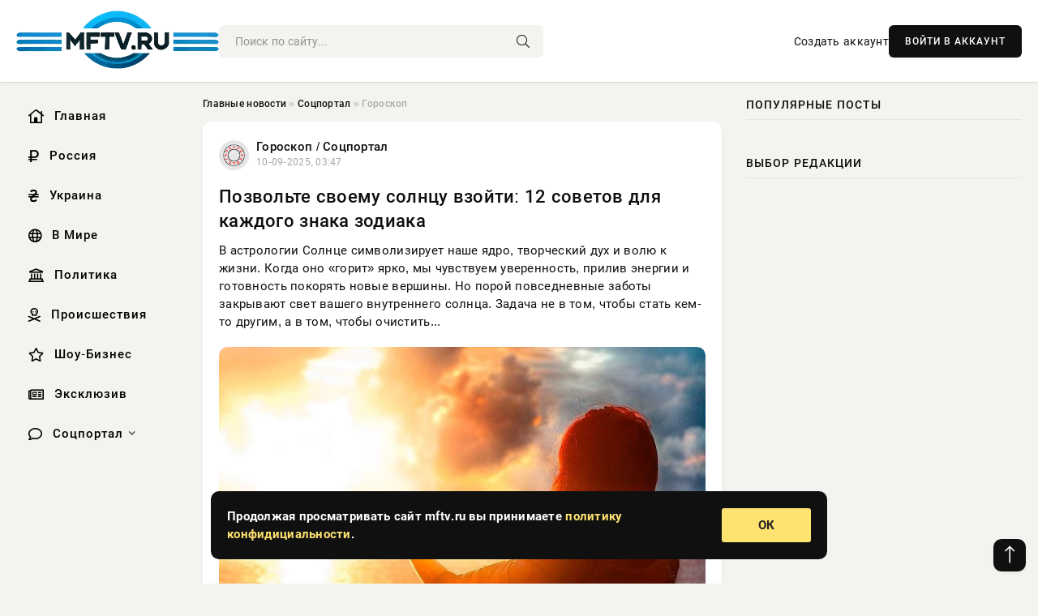

--- FILE ---
content_type: text/html; charset=utf-8
request_url: https://mftv.ru/social/goroskop/
body_size: 13398
content:
<!DOCTYPE html>
<html lang="ru">
   <head>
   <title>Гороскоп » Информационно-аналитический портал «MFTV - Мир Фактов и Точных Вестей»</title>
<meta charset="utf-8">
<meta name="description" content="В астрологии Солнце символизирует наше ядро, творческий дух и волю к жизни. Когда оно «горит» ярко, мы чувствуем уверенность, прилив энергии и готовность покорять новые вершины. Но порой повседневные заботы закрывают свет вашего внутреннего солнца. Задача не в том, чтобы стать кем-то другим, а в">
<meta name="keywords" content="чтобы, астрологии, Солнце, символизирует, творческий, жизни, Когда, «горит», чувствуем, уверенность, прилив, энергии, готовность, покорять, новые, вершины, порой, повседневные, заботы, закрывают">
<link rel="canonical" href="https://mftv.ru/social/goroskop/">
<link rel="alternate" type="application/rss+xml" title="Гороскоп » Информационно-аналитический портал «MFTV - Мир Фактов и Точных Вестей» RSS" href="https://mftv.ru/social/goroskop/rss.xml">
<link rel="preconnect" href="https://mftv.ru/" fetchpriority="high">
<meta property="twitter:card" content="summary">
<meta property="twitter:title" content="Гороскоп » Информационно-аналитический портал «MFTV - Мир Фактов и Точных Вестей»">
<meta property="twitter:description" content="В астрологии Солнце символизирует наше ядро, творческий дух и волю к жизни. Когда оно «горит» ярко, мы чувствуем уверенность, прилив энергии и готовность покорять новые вершины. Но порой повседневные заботы закрывают свет вашего внутреннего солнца. Задача не в том, чтобы стать кем-то другим, а в">
<meta property="og:type" content="article">
<meta property="og:site_name" content="Информационно-аналитический портал «MFTV - Мир Фактов и Точных Вестей»">
<meta property="og:title" content="Гороскоп » Информационно-аналитический портал «MFTV - Мир Фактов и Точных Вестей»">
<meta property="og:description" content="В астрологии Солнце символизирует наше ядро, творческий дух и волю к жизни. Когда оно «горит» ярко, мы чувствуем уверенность, прилив энергии и готовность покорять новые вершины. Но порой повседневные заботы закрывают свет вашего внутреннего солнца. Задача не в том, чтобы стать кем-то другим, а в">

<script src="/engine/classes/min/index.php?g=general&amp;v=4v8t0"></script>
<script src="/engine/classes/min/index.php?f=engine/classes/js/jqueryui.js,engine/classes/js/dle_js.js&amp;v=4v8t0" defer></script>
<script type="application/ld+json">{"@context":"https://schema.org","@graph":[{"@type":"BreadcrumbList","@context":"https://schema.org/","itemListElement":[{"@type":"ListItem","position":1,"item":{"@id":"https://mftv.ru/","name":"Главные новости"}},{"@type":"ListItem","position":2,"item":{"@id":"https://mftv.ru/social/","name":"Соцпортал"}},{"@type":"ListItem","position":3,"item":{"@id":"https://mftv.ru/social/goroskop/","name":"Гороскоп"}}]}]}</script> 
      <meta name="viewport" content="width=device-width, initial-scale=1.0" />
      <meta name="msapplication-TileColor" content="#e6e6e6">   
      <meta name="theme-color" content="#101010"> 
      <link rel="preload" href="/templates/Default/css/common.css" as="style">
      <link rel="preload" href="/templates/Default/css/styles.css" as="style">
      <link rel="preload" href="/templates/Default/css/engine.css" as="style">
      <link rel="preload" href="/templates/Default/css/fontawesome.css" as="style">
      <link rel="preload" href="/templates/Default/webfonts/manrope-400.woff2" as="font" type="font/woff2" crossorigin>
      <link rel="preload" href="/templates/Default/webfonts/manrope-600.woff2" as="font" type="font/woff2" crossorigin>
      <link rel="preload" href="/templates/Default/webfonts/manrope-700.woff2" as="font" type="font/woff2" crossorigin>
      <link rel="preload" href="/templates/Default/webfonts/fa-light-300.woff2" as="font" type="font/woff2" crossorigin>
      <link href="/templates/Default/css/common.css" type="text/css" rel="stylesheet" />
      <link href="/templates/Default/css/styles.css" type="text/css" rel="stylesheet" />
      <link href="/templates/Default/css/engine.css" type="text/css" rel="stylesheet" /> 
      <link href="/templates/Default/css/fontawesome.css" type="text/css" rel="stylesheet" />
      <link rel="apple-touch-icon" sizes="256x256" href="/templates/Default/favicons/256x256.png">
      <link rel="apple-touch-icon" sizes="192x192" href="/templates/Default/favicons/192x192.png">
      <link rel="apple-touch-icon" sizes="180x180" href="/templates/Default/favicons/180x180.png">
      <link rel="apple-touch-icon" sizes="167x167" href="/templates/Default/favicons/167x167.png">
      <link rel="apple-touch-icon" sizes="152x152" href="/templates/Default/favicons/152x152.png">
      <link rel="apple-touch-icon" sizes="120x120" href="/templates/Default/favicons/120x120.png">
      <link rel="icon" type="image/png" href="/templates/Default/favicons/favicon.png">
      	<!-- Yandex.RTB -->
	<script>window.yaContextCb=window.yaContextCb||[]</script>
	<script src="https://yandex.ru/ads/system/context.js" async></script>
   </head>
   <body>
      <div class="wrapper">
         <div class="wrapper-container wrapper-main">

            <header class="header d-flex ai-center vw100">
               <a href="/" class="logo" title="Информационно-аналитический портал «MFTV - Мир Фактов и Точных Вестей»"><img src="/templates/Default/dleimages/logo.png" alt="Информационно-аналитический портал «MFTV - Мир Фактов и Точных Вестей»"></a>
               <div class="header__search search-block flex-grow-1">
                  <form id="quicksearch" method="post">
                     <input type="hidden" name="do" value="search">
                     <input type="hidden" name="subaction" value="search">
                     <input class="search-block__input" id="story" name="story" placeholder="Поиск по сайту..." type="text" autocomplete="off">
                     <button class="search-block__btn" type="submit"><span class="fal fa-search"></span></button>
                  </form>
               </div>
               

               
               <a href="/?do=register" class="header__link">Создать аккаунт</a>
               <button class="header__btn-login js-show-login">ВОЙТИ В АККАУНТ</button>
               

               <button class="header__btn-menu d-none js-show-mobile-menu"><span class="fal fa-bars"></span></button>
            </header>

            <div class="content">
               <div class="cols">

                  <!-- MENU START -->
                  <aside class="col-side">
                     <ul class="side-nav js-this-in-mobile-menu">
                        <li><a href="/"><i class="far fa-home-lg"></i> Главная</a></li>
                        <li><a href="/russia/"><i class="far fa-ruble-sign"></i> Россия</a></li>
                        <li><a href="/ukraine/"><i class="far fa-hryvnia"></i> Украина</a></li>
                        <li><a href="/world/"><i class="far fa-globe"></i> В Мире</a></li>
                        <li><a href="/policy/"><i class="far fa-landmark"></i> Политика</a></li>
                        <li><a href="/incidents/"><i class="far fa-skull-crossbones"></i> Происшествия</a></li>
                        <li><a href="/show-business/"><i class="far fa-star"></i> Шоу-Бизнес</a></li>
                        <li><a href="/exclusive/"><i class="far fa-newspaper"></i> Эксклюзив</a></li>
                        <li class="submenu"><a href="/social/"><i class="far fa-comment"></i> Соцпортал</a>
                           <ul class="nav__list side-nav" style="position: unset !important">
                              <li class="nav__list-hidden"><a href="/social/goroskop/"><i class="far fa-planet-ringed"></i> Гороскопы</a></li>
                              <li class="nav__list-hidden"><a href="/social/primeti/"><i class="far fa-map-signs"></i> Приметы</a></li>
                              <li class="nav__list-hidden"><a href="/social/ezoterika/"><i class="far fa-sparkles"></i> Эзотерика</a></li>
                              <li class="nav__list-hidden"><a href="/social/prazdniki/"><i class="far fa-gift"></i> Праздники</a></li>
                              <li class="nav__list-hidden"><a href="/social/zdorove/"><i class="far fa-heart"></i> Здоровье</a></li>
                              <li class="nav__list-hidden"><a href="/social/psihologiya/"><i class="far fa-head-side-brain"></i> Психология</a></li>
                              <li class="nav__list-hidden"><a href="/social/dlya-zhenshchin/"><i class="far fa-venus-double"></i> Для женщин</a></li>
                              <li class="nav__list-hidden"><a href="/social/sad-ogorod/"><i class="far fa-seedling"></i> Сад-огород</a></li>
                           </ul>
                        </li>
                     </ul>
                  </aside>
                  <!-- MENU END -->
                  
                  <main class="col-main">
                    
                         
                        <div class="speedbar"><div class="over"><a href="https://mftv.ru/">Главные новости</a>  »  <a href="https://mftv.ru/social/">Соцпортал</a>  »  Гороскоп</div></div>
                        

                     <div class="content-block d-grid" id="content-block">
                        

                        
                        <article class="short">
	<div class="info-block">
	   <div class="info-body">
		  <a href="https://mftv.ru/social/goroskop/" class="info-img" title="Гороскоп  /  Соцпортал"><img loading="lazy" src="/uploads/icons/goroskop.png" alt="Гороскоп  /  Соцпортал"></a>
		  <div class="info-title"><a href="https://mftv.ru/social/goroskop/" class="author_name">Гороскоп  /  Соцпортал</a></div>
		  <div class="info-meta">
			 <time datetime="10-09-2025, 03:47" class="ago">10-09-2025, 03:47</time>
		  </div>
	   </div>
	   <div class="dosuga-post-head-mark">
		  		
	   </div>
	</div>
	<div class="content_body">
	   <a href="https://mftv.ru/social/goroskop/46252-pozvolte-svoemu-solncu-vzojti-12-sovetov-dlja-kazhdogo-znaka-zodiaka.html" title="Позвольте своему солнцу взойти: 12 советов для каждого знака зодиака">
		  <h2 class="dn-short-t">Позвольте своему солнцу взойти: 12 советов для каждого знака зодиака</h2>
	   </a>
	   <p class="dn-short-p">В астрологии Солнце символизирует наше ядро, творческий дух и волю к жизни. Когда оно «горит» ярко, мы чувствуем уверенность, прилив энергии и готовность покорять новые вершины. Но порой повседневные заботы закрывают свет вашего внутреннего солнца. Задача не в том, чтобы стать кем-то другим, а в том, чтобы очистить...</p>
	   <a href="https://mftv.ru/social/goroskop/46252-pozvolte-svoemu-solncu-vzojti-12-sovetov-dlja-kazhdogo-znaka-zodiaka.html" title="Позвольте своему солнцу взойти: 12 советов для каждого знака зодиака">
		  <div class="dn-post-img">
			 <img loading="lazy" src="/uploads/posts/2025-09/1757467810-1b4d77a83ea2b3a86bbfc1743fac29dd3.webp" alt="Позвольте своему солнцу взойти: 12 советов для каждого знака зодиака">
		  </div>
	   </a>
	</div>
	<div class="short__tags page__tags d-flex">		
			
	</div>
	<div class="content_footer">
	       
	   
			<div class="f_like"><a href="#" onclick="doRate('plus', '46252'); return false;" ><i title="Мне нравится" class="far fa-thumbs-up"></i> <span data-likes-id="46252">0</span></a></div>
			<div class="f_dlike"><a href="#" onclick="doRate('minus', '46252'); return false;" ><i title="Мне не нравится" class="far fa-thumbs-down"></i> <span data-dislikes-id="46252">0</span></a></div>
	   
	   <a href="https://mftv.ru/social/goroskop/46252-pozvolte-svoemu-solncu-vzojti-12-sovetov-dlja-kazhdogo-znaka-zodiaka.html#comment">
		  <div class="f_link"><i class="far fa-comment-alt"></i> 0</div>
	   </a>
	   <div class="f_info">	
		  <span style="margin: 5px; float: left;"><i class="far fa-eye"></i> 488</span>
		  <a class="more smotret" href="https://mftv.ru/social/goroskop/46252-pozvolte-svoemu-solncu-vzojti-12-sovetov-dlja-kazhdogo-znaka-zodiaka.html" title="Читать полностью">ЧИТАТЬ</a>   
	   </div>
	</div>
 </article><article class="short">
	<div class="info-block">
	   <div class="info-body">
		  <a href="https://mftv.ru/social/goroskop/" class="info-img" title="Гороскоп  /  Соцпортал"><img loading="lazy" src="/uploads/icons/goroskop.png" alt="Гороскоп  /  Соцпортал"></a>
		  <div class="info-title"><a href="https://mftv.ru/social/goroskop/" class="author_name">Гороскоп  /  Соцпортал</a></div>
		  <div class="info-meta">
			 <time datetime="9-09-2025, 21:50" class="ago">9-09-2025, 21:50</time>
		  </div>
	   </div>
	   <div class="dosuga-post-head-mark">
		  		
	   </div>
	</div>
	<div class="content_body">
	   <a href="https://mftv.ru/social/goroskop/46243-jenergeticheskaja-volna-tajnye-zhelanija-kakih-znakov-vskore-stanut-realnostju.html" title="Энергетическая волна: тайные желания каких знаков вскоре станут реальностью">
		  <h2 class="dn-short-t">Энергетическая волна: тайные желания каких знаков вскоре станут реальностью</h2>
	   </a>
	   <p class="dn-short-p">Вселенная готовит особую энергетическую волну, которая принесет мощные события сразу пяти знакам зодиака. Несмотря на хаос, именно они смогут увидеть скрытый смысл происходящего и найти гармонию. Для этих избранных судьба открывает новые перспективы и исполняет давние желания, пишет портал echonedeli.ru. ...&#91;/h&#93;</p>
	   <a href="https://mftv.ru/social/goroskop/46243-jenergeticheskaja-volna-tajnye-zhelanija-kakih-znakov-vskore-stanut-realnostju.html" title="Энергетическая волна: тайные желания каких знаков вскоре станут реальностью">
		  <div class="dn-post-img">
			 <img loading="lazy" src="/uploads/posts/2025-09/thumbs/1757450708-11757449203-186.webp" alt="Энергетическая волна: тайные желания каких знаков вскоре станут реальностью">
		  </div>
	   </a>
	</div>
	<div class="short__tags page__tags d-flex">		
			
	</div>
	<div class="content_footer">
	       
	   
			<div class="f_like"><a href="#" onclick="doRate('plus', '46243'); return false;" ><i title="Мне нравится" class="far fa-thumbs-up"></i> <span data-likes-id="46243">0</span></a></div>
			<div class="f_dlike"><a href="#" onclick="doRate('minus', '46243'); return false;" ><i title="Мне не нравится" class="far fa-thumbs-down"></i> <span data-dislikes-id="46243">0</span></a></div>
	   
	   <a href="https://mftv.ru/social/goroskop/46243-jenergeticheskaja-volna-tajnye-zhelanija-kakih-znakov-vskore-stanut-realnostju.html#comment">
		  <div class="f_link"><i class="far fa-comment-alt"></i> 0</div>
	   </a>
	   <div class="f_info">	
		  <span style="margin: 5px; float: left;"><i class="far fa-eye"></i> 319</span>
		  <a class="more smotret" href="https://mftv.ru/social/goroskop/46243-jenergeticheskaja-volna-tajnye-zhelanija-kakih-znakov-vskore-stanut-realnostju.html" title="Читать полностью">ЧИТАТЬ</a>   
	   </div>
	</div>
 </article><article class="short">
	<div class="info-block">
	   <div class="info-body">
		  <a href="https://mftv.ru/social/goroskop/" class="info-img" title="Гороскоп  /  Соцпортал"><img loading="lazy" src="/uploads/icons/goroskop.png" alt="Гороскоп  /  Соцпортал"></a>
		  <div class="info-title"><a href="https://mftv.ru/social/goroskop/" class="author_name">Гороскоп  /  Соцпортал</a></div>
		  <div class="info-meta">
			 <time datetime="9-09-2025, 11:42" class="ago">9-09-2025, 11:42</time>
		  </div>
	   </div>
	   <div class="dosuga-post-head-mark">
		  		
	   </div>
	</div>
	<div class="content_body">
	   <a href="https://mftv.ru/social/goroskop/46188-5-znakov-zodiaka-kotorye-budut-kupatsja-v-udache-vsju-nedelju.html" title="5 знаков зодиака, которые будут купаться в удаче всю неделю">
		  <h2 class="dn-short-t">5 знаков зодиака, которые будут купаться в удаче всю неделю</h2>
	   </a>
	   <p class="dn-short-p">С 8 по 14 сентября звезды обещают необычайную удачу для пяти знаков зодиака. Эти семь дней подарят им энергию, вдохновение и стремление к новым свершениям. Неделя начинается с Луны в Овне, пробуждающей жажду знаний и активные действия после недавнего лунного затмения в Рыбах. 10 сентября Луна переместится в Тельца,...</p>
	   <a href="https://mftv.ru/social/goroskop/46188-5-znakov-zodiaka-kotorye-budut-kupatsja-v-udache-vsju-nedelju.html" title="5 знаков зодиака, которые будут купаться в удаче всю неделю">
		  <div class="dn-post-img">
			 <img loading="lazy" src="/uploads/posts/2025-09/thumbs/1757409435-11200-7.webp" alt="5 знаков зодиака, которые будут купаться в удаче всю неделю">
		  </div>
	   </a>
	</div>
	<div class="short__tags page__tags d-flex">		
			
	</div>
	<div class="content_footer">
	       
	   
			<div class="f_like"><a href="#" onclick="doRate('plus', '46188'); return false;" ><i title="Мне нравится" class="far fa-thumbs-up"></i> <span data-likes-id="46188">0</span></a></div>
			<div class="f_dlike"><a href="#" onclick="doRate('minus', '46188'); return false;" ><i title="Мне не нравится" class="far fa-thumbs-down"></i> <span data-dislikes-id="46188">0</span></a></div>
	   
	   <a href="https://mftv.ru/social/goroskop/46188-5-znakov-zodiaka-kotorye-budut-kupatsja-v-udache-vsju-nedelju.html#comment">
		  <div class="f_link"><i class="far fa-comment-alt"></i> 0</div>
	   </a>
	   <div class="f_info">	
		  <span style="margin: 5px; float: left;"><i class="far fa-eye"></i> 79</span>
		  <a class="more smotret" href="https://mftv.ru/social/goroskop/46188-5-znakov-zodiaka-kotorye-budut-kupatsja-v-udache-vsju-nedelju.html" title="Читать полностью">ЧИТАТЬ</a>   
	   </div>
	</div>
 </article><article class="short">
	<div class="info-block">
	   <div class="info-body">
		  <a href="https://mftv.ru/social/goroskop/" class="info-img" title="Гороскоп  /  Соцпортал"><img loading="lazy" src="/uploads/icons/goroskop.png" alt="Гороскоп  /  Соцпортал"></a>
		  <div class="info-title"><a href="https://mftv.ru/social/goroskop/" class="author_name">Гороскоп  /  Соцпортал</a></div>
		  <div class="info-meta">
			 <time datetime="9-09-2025, 06:27" class="ago">9-09-2025, 06:27</time>
		  </div>
	   </div>
	   <div class="dosuga-post-head-mark">
		  		
	   </div>
	</div>
	<div class="content_body">
	   <a href="https://mftv.ru/social/goroskop/46173-6-kitajskih-znakov-zodiaka-ochen-skoro-ozolotjatsja.html" title="6 китайских знаков зодиака очень скоро озолотятся">
		  <h2 class="dn-short-t">6 китайских знаков зодиака очень скоро озолотятся</h2>
	   </a>
	   <p class="dn-short-p">Некоторым знакам китайского зодиака сейчас улыбается финансовая удача: им предстоит ощутить приток возможностей, выгодные сделки и неожиданные перспективы. Ниже в статье echonedeli.ru— те, для кого звезды готовят особенно благоприятные перемены. Эти китайские знаки зодиака вот-вот озолотятся Дракон Любопытство...&#91;/h&#93;</p>
	   <a href="https://mftv.ru/social/goroskop/46173-6-kitajskih-znakov-zodiaka-ochen-skoro-ozolotjatsja.html" title="6 китайских знаков зодиака очень скоро озолотятся">
		  <div class="dn-post-img">
			 <img loading="lazy" src="/uploads/posts/2025-09/thumbs/1757392225-1104-1.webp" alt="6 китайских знаков зодиака очень скоро озолотятся">
		  </div>
	   </a>
	</div>
	<div class="short__tags page__tags d-flex">		
			
	</div>
	<div class="content_footer">
	       
	   
			<div class="f_like"><a href="#" onclick="doRate('plus', '46173'); return false;" ><i title="Мне нравится" class="far fa-thumbs-up"></i> <span data-likes-id="46173">0</span></a></div>
			<div class="f_dlike"><a href="#" onclick="doRate('minus', '46173'); return false;" ><i title="Мне не нравится" class="far fa-thumbs-down"></i> <span data-dislikes-id="46173">0</span></a></div>
	   
	   <a href="https://mftv.ru/social/goroskop/46173-6-kitajskih-znakov-zodiaka-ochen-skoro-ozolotjatsja.html#comment">
		  <div class="f_link"><i class="far fa-comment-alt"></i> 0</div>
	   </a>
	   <div class="f_info">	
		  <span style="margin: 5px; float: left;"><i class="far fa-eye"></i> 495</span>
		  <a class="more smotret" href="https://mftv.ru/social/goroskop/46173-6-kitajskih-znakov-zodiaka-ochen-skoro-ozolotjatsja.html" title="Читать полностью">ЧИТАТЬ</a>   
	   </div>
	</div>
 </article><article class="short">
	<div class="info-block">
	   <div class="info-body">
		  <a href="https://mftv.ru/social/goroskop/" class="info-img" title="Гороскоп  /  Соцпортал"><img loading="lazy" src="/uploads/icons/goroskop.png" alt="Гороскоп  /  Соцпортал"></a>
		  <div class="info-title"><a href="https://mftv.ru/social/goroskop/" class="author_name">Гороскоп  /  Соцпортал</a></div>
		  <div class="info-meta">
			 <time datetime="8-09-2025, 18:54" class="ago">8-09-2025, 18:54</time>
		  </div>
	   </div>
	   <div class="dosuga-post-head-mark">
		  		
	   </div>
	</div>
	<div class="content_body">
	   <a href="https://mftv.ru/social/goroskop/46135-glubina-chuvstv-vera-v-optimizm-ili-disciplina-v-chem-horosh-kazhdyj-znak-zodiaka.html" title="Глубина чувств, вера в оптимизм или дисциплина: в чем хорош каждый знак зодиака">
		  <h2 class="dn-short-t">Глубина чувств, вера в оптимизм или дисциплина: в чем хорош каждый знак зодиака</h2>
	   </a>
	   <p class="dn-short-p">Зодиакальный круг — это не просто набор знаков, а целая карта наших внутренних ресурсов. У каждого из нас есть врожденный дар, энергия, которая помогает справляться с трудностями, вдохновлять окружающих и находить свой путь. Хотите узнать, что является вашей природной силой? Читайте материал, подготовленный журналистами...</p>
	   <a href="https://mftv.ru/social/goroskop/46135-glubina-chuvstv-vera-v-optimizm-ili-disciplina-v-chem-horosh-kazhdyj-znak-zodiaka.html" title="Глубина чувств, вера в оптимизм или дисциплина: в чем хорош каждый знак зодиака">
		  <div class="dn-post-img">
			 <img loading="lazy" src="/uploads/posts/2025-09/thumbs/1757351779-1astrologikes-provlepseis-zodia-10.webp" alt="Глубина чувств, вера в оптимизм или дисциплина: в чем хорош каждый знак зодиака">
		  </div>
	   </a>
	</div>
	<div class="short__tags page__tags d-flex">		
			
	</div>
	<div class="content_footer">
	       
	   
			<div class="f_like"><a href="#" onclick="doRate('plus', '46135'); return false;" ><i title="Мне нравится" class="far fa-thumbs-up"></i> <span data-likes-id="46135">0</span></a></div>
			<div class="f_dlike"><a href="#" onclick="doRate('minus', '46135'); return false;" ><i title="Мне не нравится" class="far fa-thumbs-down"></i> <span data-dislikes-id="46135">0</span></a></div>
	   
	   <a href="https://mftv.ru/social/goroskop/46135-glubina-chuvstv-vera-v-optimizm-ili-disciplina-v-chem-horosh-kazhdyj-znak-zodiaka.html#comment">
		  <div class="f_link"><i class="far fa-comment-alt"></i> 0</div>
	   </a>
	   <div class="f_info">	
		  <span style="margin: 5px; float: left;"><i class="far fa-eye"></i> 473</span>
		  <a class="more smotret" href="https://mftv.ru/social/goroskop/46135-glubina-chuvstv-vera-v-optimizm-ili-disciplina-v-chem-horosh-kazhdyj-znak-zodiaka.html" title="Читать полностью">ЧИТАТЬ</a>   
	   </div>
	</div>
 </article><article class="short">
	<div class="info-block">
	   <div class="info-body">
		  <a href="https://mftv.ru/social/goroskop/" class="info-img" title="Гороскоп  /  Соцпортал"><img loading="lazy" src="/uploads/icons/goroskop.png" alt="Гороскоп  /  Соцпортал"></a>
		  <div class="info-title"><a href="https://mftv.ru/social/goroskop/" class="author_name">Гороскоп  /  Соцпортал</a></div>
		  <div class="info-meta">
			 <time datetime="8-09-2025, 18:29" class="ago">8-09-2025, 18:29</time>
		  </div>
	   </div>
	   <div class="dosuga-post-head-mark">
		  		
	   </div>
	</div>
	<div class="content_body">
	   <a href="https://mftv.ru/social/goroskop/46136-chto-sulit-goroskop-ot-pavla-globy-na-9-sentjabrja-2025-goda.html" title="Что сулит гороскоп от Павла Глобы на 9 сентября 2025 года">
		  <h2 class="dn-short-t">Что сулит гороскоп от Павла Глобы на 9 сентября 2025 года</h2>
	   </a>
	   <p class="dn-short-p">Гороскоп от Павла Глобы на 9 сентября 2025 года откроет перед вами небольшую карту ближайшего будущего, позволяя взглянуть на предстоящий день с ясной и трезвой перспективой. Сегодня важно проявлять внимательность в утренние часы: поспешные решения могут обернуться ошибками. Финансовые вопросы лучше доверить собственной...</p>
	   <a href="https://mftv.ru/social/goroskop/46136-chto-sulit-goroskop-ot-pavla-globy-na-9-sentjabrja-2025-goda.html" title="Что сулит гороскоп от Павла Глобы на 9 сентября 2025 года">
		  <div class="dn-post-img">
			 <img loading="lazy" src="/uploads/posts/2025-09/1757351783-1globa.webp" alt="Что сулит гороскоп от Павла Глобы на 9 сентября 2025 года">
		  </div>
	   </a>
	</div>
	<div class="short__tags page__tags d-flex">		
			
	</div>
	<div class="content_footer">
	       
	   
			<div class="f_like"><a href="#" onclick="doRate('plus', '46136'); return false;" ><i title="Мне нравится" class="far fa-thumbs-up"></i> <span data-likes-id="46136">0</span></a></div>
			<div class="f_dlike"><a href="#" onclick="doRate('minus', '46136'); return false;" ><i title="Мне не нравится" class="far fa-thumbs-down"></i> <span data-dislikes-id="46136">0</span></a></div>
	   
	   <a href="https://mftv.ru/social/goroskop/46136-chto-sulit-goroskop-ot-pavla-globy-na-9-sentjabrja-2025-goda.html#comment">
		  <div class="f_link"><i class="far fa-comment-alt"></i> 0</div>
	   </a>
	   <div class="f_info">	
		  <span style="margin: 5px; float: left;"><i class="far fa-eye"></i> 289</span>
		  <a class="more smotret" href="https://mftv.ru/social/goroskop/46136-chto-sulit-goroskop-ot-pavla-globy-na-9-sentjabrja-2025-goda.html" title="Читать полностью">ЧИТАТЬ</a>   
	   </div>
	</div>
 </article><article class="short">
	<div class="info-block">
	   <div class="info-body">
		  <a href="https://mftv.ru/social/goroskop/" class="info-img" title="Гороскоп  /  Соцпортал"><img loading="lazy" src="/uploads/icons/goroskop.png" alt="Гороскоп  /  Соцпортал"></a>
		  <div class="info-title"><a href="https://mftv.ru/social/goroskop/" class="author_name">Гороскоп  /  Соцпортал</a></div>
		  <div class="info-meta">
			 <time datetime="8-09-2025, 06:53" class="ago">8-09-2025, 06:53</time>
		  </div>
	   </div>
	   <div class="dosuga-post-head-mark">
		  		
	   </div>
	</div>
	<div class="content_body">
	   <a href="https://mftv.ru/social/goroskop/46082-dela-sdvinutsja-s-mertvoj-tochki-finansovyj-goroskop-na-nedelju-s-8-po-14-sentjabrja-2025-goda.html" title="Дела сдвинутся с мертвой точки: финансовый гороскоп на неделю с 8 по 14 сентября 2025 года">
		  <h2 class="dn-short-t">Дела сдвинутся с мертвой точки: финансовый гороскоп на неделю с 8 по 14 сентября 2025 года</h2>
	   </a>
	   <p class="dn-short-p">Неделя с 8 по 14 сентября 2025 года обещает быть насыщенной событиями и переменами в финансовой сфере. Астрологи отмечают, что у многих представителей знаков зодиака появится возможность решить важные денежные вопросы и сдвинуть с мертвой точки дела, которые раньше тормозились. Однако стоит помнить: затмение 8...</p>
	   <a href="https://mftv.ru/social/goroskop/46082-dela-sdvinutsja-s-mertvoj-tochki-finansovyj-goroskop-na-nedelju-s-8-po-14-sentjabrja-2025-goda.html" title="Дела сдвинутся с мертвой точки: финансовый гороскоп на неделю с 8 по 14 сентября 2025 года">
		  <div class="dn-post-img">
			 <img loading="lazy" src="/uploads/posts/2025-09/1757308632-11200-7.webp" alt="Дела сдвинутся с мертвой точки: финансовый гороскоп на неделю с 8 по 14 сентября 2025 года">
		  </div>
	   </a>
	</div>
	<div class="short__tags page__tags d-flex">		
			
	</div>
	<div class="content_footer">
	       
	   
			<div class="f_like"><a href="#" onclick="doRate('plus', '46082'); return false;" ><i title="Мне нравится" class="far fa-thumbs-up"></i> <span data-likes-id="46082">0</span></a></div>
			<div class="f_dlike"><a href="#" onclick="doRate('minus', '46082'); return false;" ><i title="Мне не нравится" class="far fa-thumbs-down"></i> <span data-dislikes-id="46082">0</span></a></div>
	   
	   <a href="https://mftv.ru/social/goroskop/46082-dela-sdvinutsja-s-mertvoj-tochki-finansovyj-goroskop-na-nedelju-s-8-po-14-sentjabrja-2025-goda.html#comment">
		  <div class="f_link"><i class="far fa-comment-alt"></i> 0</div>
	   </a>
	   <div class="f_info">	
		  <span style="margin: 5px; float: left;"><i class="far fa-eye"></i> 296</span>
		  <a class="more smotret" href="https://mftv.ru/social/goroskop/46082-dela-sdvinutsja-s-mertvoj-tochki-finansovyj-goroskop-na-nedelju-s-8-po-14-sentjabrja-2025-goda.html" title="Читать полностью">ЧИТАТЬ</a>   
	   </div>
	</div>
 </article><article class="short">
	<div class="info-block">
	   <div class="info-body">
		  <a href="https://mftv.ru/social/goroskop/" class="info-img" title="Гороскоп  /  Соцпортал"><img loading="lazy" src="/uploads/icons/goroskop.png" alt="Гороскоп  /  Соцпортал"></a>
		  <div class="info-title"><a href="https://mftv.ru/social/goroskop/" class="author_name">Гороскоп  /  Соцпортал</a></div>
		  <div class="info-meta">
			 <time datetime="8-09-2025, 05:04" class="ago">8-09-2025, 05:04</time>
		  </div>
	   </div>
	   <div class="dosuga-post-head-mark">
		  		
	   </div>
	</div>
	<div class="content_body">
	   <a href="https://mftv.ru/social/goroskop/46068-ih-dusha-nikogda-ne-stareet-kakie-znaki-zodiaka-nadeleny-jenergeticheskim-dolgoletiem.html" title="Их душа никогда не стареет: какие знаки зодиака наделены энергетическим долголетием">
		  <h2 class="dn-short-t">Их душа никогда не стареет: какие знаки зодиака наделены энергетическим долголетием</h2>
	   </a>
	   <p class="dn-short-p">Время — великий художник. Оно накладывает на нас свои мазки: морщины, седину, меняющуюся походку. Но есть те, кто словно заключил с ним тайный договор: тело взрослеет, а душа остаётся молодой, светящейся изнутри. Этот особый дар астрологи называют энергетическим долголетием. Такие люди воспринимают жизнь не как...</p>
	   <a href="https://mftv.ru/social/goroskop/46068-ih-dusha-nikogda-ne-stareet-kakie-znaki-zodiaka-nadeleny-jenergeticheskim-dolgoletiem.html" title="Их душа никогда не стареет: какие знаки зодиака наделены энергетическим долголетием">
		  <div class="dn-post-img">
			 <img loading="lazy" src="/uploads/posts/2025-09/thumbs/1757301304-1900.webp" alt="Их душа никогда не стареет: какие знаки зодиака наделены энергетическим долголетием">
		  </div>
	   </a>
	</div>
	<div class="short__tags page__tags d-flex">		
			
	</div>
	<div class="content_footer">
	       
	   
			<div class="f_like"><a href="#" onclick="doRate('plus', '46068'); return false;" ><i title="Мне нравится" class="far fa-thumbs-up"></i> <span data-likes-id="46068">0</span></a></div>
			<div class="f_dlike"><a href="#" onclick="doRate('minus', '46068'); return false;" ><i title="Мне не нравится" class="far fa-thumbs-down"></i> <span data-dislikes-id="46068">0</span></a></div>
	   
	   <a href="https://mftv.ru/social/goroskop/46068-ih-dusha-nikogda-ne-stareet-kakie-znaki-zodiaka-nadeleny-jenergeticheskim-dolgoletiem.html#comment">
		  <div class="f_link"><i class="far fa-comment-alt"></i> 0</div>
	   </a>
	   <div class="f_info">	
		  <span style="margin: 5px; float: left;"><i class="far fa-eye"></i> 228</span>
		  <a class="more smotret" href="https://mftv.ru/social/goroskop/46068-ih-dusha-nikogda-ne-stareet-kakie-znaki-zodiaka-nadeleny-jenergeticheskim-dolgoletiem.html" title="Читать полностью">ЧИТАТЬ</a>   
	   </div>
	</div>
 </article><article class="short">
	<div class="info-block">
	   <div class="info-body">
		  <a href="https://mftv.ru/social/goroskop/" class="info-img" title="Гороскоп  /  Соцпортал"><img loading="lazy" src="/uploads/icons/goroskop.png" alt="Гороскоп  /  Соцпортал"></a>
		  <div class="info-title"><a href="https://mftv.ru/social/goroskop/" class="author_name">Гороскоп  /  Соцпортал</a></div>
		  <div class="info-meta">
			 <time datetime="8-09-2025, 03:15" class="ago">8-09-2025, 03:15</time>
		  </div>
	   </div>
	   <div class="dosuga-post-head-mark">
		  		
	   </div>
	</div>
	<div class="content_body">
	   <a href="https://mftv.ru/social/goroskop/46067-u-kakih-4-znakov-zodiaka-hudshij-strah-stat-kak-vse.html" title="У каких 4 знаков зодиака худший страх — стать «как все»">
		  <h2 class="dn-short-t">У каких 4 знаков зодиака худший страх — стать «как все»</h2>
	   </a>
	   <p class="dn-short-p">Для некоторых людей быть «обычными» — значит терять себя. В их жизни все устроено так, чтобы подчеркнуть уникальность: стиль, привычки, профессии и даже досуг. Эзотерик Аделина Панина в статье echonedeli.ruобъясняет, что этот страх коренится глубоко и проявляется в поведении представителей четырех знаков зодиака. ...&#91;/h&#93;</p>
	   <a href="https://mftv.ru/social/goroskop/46067-u-kakih-4-znakov-zodiaka-hudshij-strah-stat-kak-vse.html" title="У каких 4 знаков зодиака худший страх — стать «как все»">
		  <div class="dn-post-img">
			 <img loading="lazy" src="/uploads/posts/2025-09/thumbs/1757291406-1the-most-hated-zodiac-signs-for-women.webp" alt="У каких 4 знаков зодиака худший страх — стать «как все»">
		  </div>
	   </a>
	</div>
	<div class="short__tags page__tags d-flex">		
			
	</div>
	<div class="content_footer">
	       
	   
			<div class="f_like"><a href="#" onclick="doRate('plus', '46067'); return false;" ><i title="Мне нравится" class="far fa-thumbs-up"></i> <span data-likes-id="46067">0</span></a></div>
			<div class="f_dlike"><a href="#" onclick="doRate('minus', '46067'); return false;" ><i title="Мне не нравится" class="far fa-thumbs-down"></i> <span data-dislikes-id="46067">0</span></a></div>
	   
	   <a href="https://mftv.ru/social/goroskop/46067-u-kakih-4-znakov-zodiaka-hudshij-strah-stat-kak-vse.html#comment">
		  <div class="f_link"><i class="far fa-comment-alt"></i> 0</div>
	   </a>
	   <div class="f_info">	
		  <span style="margin: 5px; float: left;"><i class="far fa-eye"></i> 162</span>
		  <a class="more smotret" href="https://mftv.ru/social/goroskop/46067-u-kakih-4-znakov-zodiaka-hudshij-strah-stat-kak-vse.html" title="Читать полностью">ЧИТАТЬ</a>   
	   </div>
	</div>
 </article><article class="short">
	<div class="info-block">
	   <div class="info-body">
		  <a href="https://mftv.ru/social/goroskop/" class="info-img" title="Гороскоп  /  Соцпортал"><img loading="lazy" src="/uploads/icons/goroskop.png" alt="Гороскоп  /  Соцпортал"></a>
		  <div class="info-title"><a href="https://mftv.ru/social/goroskop/" class="author_name">Гороскоп  /  Соцпортал</a></div>
		  <div class="info-meta">
			 <time datetime="7-09-2025, 03:54" class="ago">7-09-2025, 03:54</time>
		  </div>
	   </div>
	   <div class="dosuga-post-head-mark">
		  		
	   </div>
	</div>
	<div class="content_body">
	   <a href="https://mftv.ru/social/goroskop/46015-obnazhit-glubokie-jemocii-kak-krovavaja-kukuruznaja-luna-7-sentjabrja-svedet-s-uma-znaki-zodiaka.html" title="Обнажит глубокие эмоции: как Кровавая Кукурузная Луна 7 сентября сведет с ума знаки зодиака">
		  <h2 class="dn-short-t">Обнажит глубокие эмоции: как Кровавая Кукурузная Луна 7 сентября сведет с ума знаки зодиака</h2>
	   </a>
	   <p class="dn-short-p">7 сентября 2025 года нас ожидает особенное событие — полнолуние, которое получило название Кровавая Кукурузная Луна. Этот период будет насыщен энергией, эмоциями и внутренними трансформациями. Астрологи предупреждают: день будет непростым, но если правильно настроиться, он может стать важной точкой роста. ...&#91;/h&#93;</p>
	   <a href="https://mftv.ru/social/goroskop/46015-obnazhit-glubokie-jemocii-kak-krovavaja-kukuruznaja-luna-7-sentjabrja-svedet-s-uma-znaki-zodiaka.html" title="Обнажит глубокие эмоции: как Кровавая Кукурузная Луна 7 сентября сведет с ума знаки зодиака">
		  <div class="dn-post-img">
			 <img loading="lazy" src="/uploads/posts/2025-09/thumbs/1757207704-1kururuznaya-luna-2025-1.webp" alt="Обнажит глубокие эмоции: как Кровавая Кукурузная Луна 7 сентября сведет с ума знаки зодиака">
		  </div>
	   </a>
	</div>
	<div class="short__tags page__tags d-flex">		
			
	</div>
	<div class="content_footer">
	       
	   
			<div class="f_like"><a href="#" onclick="doRate('plus', '46015'); return false;" ><i title="Мне нравится" class="far fa-thumbs-up"></i> <span data-likes-id="46015">0</span></a></div>
			<div class="f_dlike"><a href="#" onclick="doRate('minus', '46015'); return false;" ><i title="Мне не нравится" class="far fa-thumbs-down"></i> <span data-dislikes-id="46015">0</span></a></div>
	   
	   <a href="https://mftv.ru/social/goroskop/46015-obnazhit-glubokie-jemocii-kak-krovavaja-kukuruznaja-luna-7-sentjabrja-svedet-s-uma-znaki-zodiaka.html#comment">
		  <div class="f_link"><i class="far fa-comment-alt"></i> 0</div>
	   </a>
	   <div class="f_info">	
		  <span style="margin: 5px; float: left;"><i class="far fa-eye"></i> 275</span>
		  <a class="more smotret" href="https://mftv.ru/social/goroskop/46015-obnazhit-glubokie-jemocii-kak-krovavaja-kukuruznaja-luna-7-sentjabrja-svedet-s-uma-znaki-zodiaka.html" title="Читать полностью">ЧИТАТЬ</a>   
	   </div>
	</div>
 </article><div class="pagination ignore-select" id="pagination">
	<div class="d-flex jc-center ai-center">
	   <svg fill="none" width="20" height="20" stroke="currentColor" stroke-width="1.5" viewBox="0 0 24 24" xmlns="http://www.w3.org/2000/svg" aria-hidden="true">
		  <path stroke-linecap="round" stroke-linejoin="round" d="M15.362 5.214A8.252 8.252 0 0112 21 8.25 8.25 0 016.038 7.048 8.287 8.287 0 009 9.6a8.983 8.983 0 013.361-6.867 8.21 8.21 0 003 2.48z"></path>
		  <path stroke-linecap="round" stroke-linejoin="round" d="M12 18a3.75 3.75 0 00.495-7.467 5.99 5.99 0 00-1.925 3.546 5.974 5.974 0 01-2.133-1A3.75 3.75 0 0012 18z"></path>
	   </svg>
	   Листай, дальше! Дальше интересней! 
	   <svg width="20" height="20" fill="none" stroke="currentColor" stroke-width="1.5" viewBox="0 0 24 24" xmlns="http://www.w3.org/2000/svg" aria-hidden="true">
		  <path stroke-linecap="round" stroke-linejoin="round" d="M12 4.5v15m0 0l6.75-6.75M12 19.5l-6.75-6.75"></path>
	   </svg>
	</div>
	<div class="pagination__pages d-flex jc-center">
	   <span>1</span> <a href="https://mftv.ru/social/goroskop/page/2/">2</a> <a href="https://mftv.ru/social/goroskop/page/3/">3</a> <a href="https://mftv.ru/social/goroskop/page/4/">4</a> <a href="https://mftv.ru/social/goroskop/page/5/">5</a> <a href="https://mftv.ru/social/goroskop/page/6/">6</a> <a href="https://mftv.ru/social/goroskop/page/7/">7</a> <a href="https://mftv.ru/social/goroskop/page/8/">8</a> <a href="https://mftv.ru/social/goroskop/page/9/">9</a> <a href="https://mftv.ru/social/goroskop/page/10/">10</a> <span class="nav_ext">...</span> <a href="https://mftv.ru/social/goroskop/page/167/">167</a>
	</div>
 </div>

                        

                     </div>
                  </main>

                  <aside class="col-side">

                     <div class="side-block">
                        <div class="side-block__title">Популярные посты</div>
                        <div class="side-block__content">
                                                   
                        </div>
                     </div>
                     <div class="side-block">
                        <div class="side-block__title">Выбор редакции</div>
                        <div class="side-block__content">
                          
                        </div>
                     </div>

                     <!--32f0bb05--><!--32f0bb05--><!--a65de964--><!--a65de964-->

                     <div class="side-block side-block--sticky hm">
                        
                     </div>

                  </aside>

               </div>
               <!-- END COLS -->
            </div>

         <!-- FOOTER START -->
         <footer class="footer d-flex ai-center vw100">
            <div class="footer__copyright">
               <a href="/o-proekte.html" rel="nofollow">О проекте</a>
               <a href="/redakcija.html" rel="nofollow">Редакция</a>
               <a href="/politika-konfidencialnosti.html" rel="nofollow">Политика конфиденциальности</a>
               <a href="/kontakty.html" rel="nofollow">Реклама</a> 
               <a href="/kontakty.html" rel="nofollow">Контакты</a>
            </div>
            <div class="footer__text icon-at-left" style="line-height: 20px;">
               Использование любых материалов, размещённых на сайте, разрешается при условии активной ссылки на наш сайт.
               При копировании материалов для интернет-изданий – обязательна прямая открытая для поисковых систем гиперссылка. Ссылка должна быть размещена в независимости от полного либо частичного использования материалов. Гиперссылка (для интернет- изданий) – должна быть размещена в подзаголовке или в первом абзаце материала.
               Все материалы, содержащиеся на веб-сайте mftv.ru, защищены законом об авторском праве. Фотографии и прочие материалы являются собственностью их авторов и представлены исключительно для некоммерческого использования и ознакомления , если не указано иное. Несанкционированное использование таких материалов может нарушать закон об авторском праве, торговой марке и другие законы.

               <div style="margin-top: 20px;">
                  <p>
                     <span style="font-size:12px">* В России признаны иноагентами: Киселёв Евгений Алекссевич, WWF, Белый Руслан Викторович, Анатолий Белый (Вайсман), Касьянов Михаил Михайлович, Бер Илья Леонидович, Троянова Яна Александровна, Галкин Максим Александрович, Макаревич Андрей Вадимович, Шац Михаил Григорьевич, Гордон Дмитрий Ильич, Лазарева Татьяна Юрьевна, Чичваркин Евгений Александрович, Ходорковский Михаил Борисович, Каспаров Гарри Кимович, Моргенштерн Алишер Тагирович (Алишер Валеев), Невзоров Александр Глебович, Венедиктов Алексей Алексеевич, Дудь Юрий Александрович, Фейгин Марк Захарович, Киселев Евгений Алексеевич, Шендерович Виктор Анатольевич, Гребенщиков Борис Борисович, Максакова-Игенбергс Мария Петровна, Слепаков Семен Сергеевич, Покровский Максим Сергеевич, Варламов Илья Александрович, Рамазанова Земфира Талгатовна, Прусикин Илья Владимирович, Смольянинов Артур Сергеевич, Федоров Мирон Янович (Oxxxymiron), Алексеев Иван Александрович (Noize MC), Дремин Иван Тимофеевич (Face), Гырдымова Елизавета Андреевна (Монеточка), Игорь(Егор) Михайлович Бортник (Лёва Би-2).</span>
                  </p>
                  <br />
                  <p>
                     <span style="font-size:12px">* Экстремисты и террористы, запрещенные в РФ:&nbsp;Meta (Facebook и Instagram),&nbsp;</span>Русский добровольческий корпус (РДК),&nbsp;<span style="font-size:12px">Правый сектор, Украинская повстанческая армия (УПА), ИГИЛ, полк Азов, Джебхат ан-Нусра, Национал-Большевистская партия (НБП), Аль-Каида, УНА-УНСО, Талибан, Меджлис крымско-татарского народа, Свидетели Иеговы, Мизантропик Дивижн, Братство, Артподготовка, Тризуб им. Степана Бандеры, НСО, Славянский союз, Формат-18, Хизб ут-Тахрир, Исламская партия Туркестана, Хайят Тахрир аш-Шам, Таухид валь-Джихад, АУЕ, Братья мусульмане, Колумбайн, Навальный, К. Буданов.</span>
                  </p>
                  <br />
                  <p>
                     <span style="font-size:12px">* СМИ — иностранные агенты: Телеканал «Дождь», Медуза, Голос Америки, Idel. Реалии, Кавказ. Реалии, Крым. Реалии, ТК&nbsp;Настоящее Время, The Insider,&nbsp;</span>Deutsche&nbsp;Welle,&nbsp;<span style="font-size:12px">Проект, Azatliq Radiosi, «Радио Свободная Европа/Радио Свобода» (PCE/PC), Сибирь. Реалии, Фактограф, Север. Реалии, MEDIUM-ORIENT, Bellingcat, Пономарев Л. А., Савицкая Л.А., Маркелов С.Е., Камалягин Д.Н., Апахончич Д.А.,&nbsp;Толоконникова Н.А., Гельман М.А., Шендерович В.А., Верзилов П.Ю., Баданин Р.С., Гордон.</span>
                  </p>
                  <br />
                  <p>
                     <span style="font-size:12px">* Организации — иностранные агенты: Альянс Врачей, Агора, Голос, Гражданское содействие, Династия (фонд), За&nbsp;права человека, Комитет против пыток, Левада-Центр, Мемориал, Молодая Карелия, Московская школа гражданского просвещения, Пермь-36, Ракурс, Русь Сидящая, Сахаровский центр, Сибирский экологический центр, ИАЦ Сова, Союз комитетов солдатских матерей России, Фонд борьбы с&nbsp;коррупцией (ФБК), Фонд защиты гласности, Фонд свободы информации, Центр «Насилию.нет», Центр защиты прав СМИ, Transparency International.</span>
                  </p>
               </div>

               <p class="copyright mb-0" style="margin-top: 20px;">Copyright &copy; 2026, Информационно-аналитический портал «MFTV - Мир Фактов и Точных Вестей». Все права защищены.</p>
               <div class="adult_foot">18+</div>
            </div>
         </footer>
         <!-- FOOTER END -->

         </div>
         <!-- END WRAPPER-MAIN -->
      </div>
      <!-- END WRAPPER -->
      
      <script>
<!--
var dle_root       = '/';
var dle_admin      = '';
var dle_login_hash = '48ded4d5bf31078fbc523a58a49bc6f768cb5293';
var dle_group      = 5;
var dle_link_type  = 1;
var dle_skin       = 'Default';
var dle_wysiwyg    = 0;
var dle_min_search = '4';
var dle_act_lang   = ["Подтвердить", "Отмена", "Вставить", "Отмена", "Сохранить", "Удалить", "Загрузка. Пожалуйста, подождите..."];
var menu_short     = 'Быстрое редактирование';
var menu_full      = 'Полное редактирование';
var menu_profile   = 'Просмотр профиля';
var menu_send      = 'Отправить сообщение';
var menu_uedit     = 'Админцентр';
var dle_info       = 'Информация';
var dle_confirm    = 'Подтверждение';
var dle_prompt     = 'Ввод информации';
var dle_req_field  = ["Заполните поле с именем", "Заполните поле с сообщением", "Заполните поле с темой сообщения"];
var dle_del_agree  = 'Вы действительно хотите удалить? Данное действие невозможно будет отменить';
var dle_spam_agree = 'Вы действительно хотите отметить пользователя как спамера? Это приведёт к удалению всех его комментариев';
var dle_c_title    = 'Отправка жалобы';
var dle_complaint  = 'Укажите текст Вашей жалобы для администрации:';
var dle_mail       = 'Ваш e-mail:';
var dle_big_text   = 'Выделен слишком большой участок текста.';
var dle_orfo_title = 'Укажите комментарий для администрации к найденной ошибке на странице:';
var dle_p_send     = 'Отправить';
var dle_p_send_ok  = 'Уведомление успешно отправлено';
var dle_save_ok    = 'Изменения успешно сохранены. Обновить страницу?';
var dle_reply_title= 'Ответ на комментарий';
var dle_tree_comm  = '0';
var dle_del_news   = 'Удалить статью';
var dle_sub_agree  = 'Вы действительно хотите подписаться на комментарии к данной публикации?';
var dle_unsub_agree  = 'Вы действительно хотите отписаться от комментариев к данной публикации?';
var dle_captcha_type  = '0';
var dle_share_interesting  = ["Поделиться ссылкой на выделенный текст", "Twitter", "Facebook", "Вконтакте", "Прямая ссылка:", "Нажмите правой клавишей мыши и выберите «Копировать ссылку»"];
var DLEPlayerLang     = {prev: 'Предыдущий',next: 'Следующий',play: 'Воспроизвести',pause: 'Пауза',mute: 'Выключить звук', unmute: 'Включить звук', settings: 'Настройки', enterFullscreen: 'На полный экран', exitFullscreen: 'Выключить полноэкранный режим', speed: 'Скорость', normal: 'Обычная', quality: 'Качество', pip: 'Режим PiP'};
var DLEGalleryLang    = {CLOSE: 'Закрыть (Esc)', NEXT: 'Следующее изображение', PREV: 'Предыдущее изображение', ERROR: 'Внимание! Обнаружена ошибка', IMAGE_ERROR: 'Не удалось загрузить изображение', TOGGLE_SLIDESHOW: 'Просмотр слайдшоу',TOGGLE_FULLSCREEN: 'Полноэкранный режим', TOGGLE_THUMBS: 'Включить / Выключить уменьшенные копии', ITERATEZOOM: 'Увеличить / Уменьшить', DOWNLOAD: 'Скачать изображение' };
var DLEGalleryMode    = 0;
var DLELazyMode       = 0;
var allow_dle_delete_news   = false;

//-->
</script>
      

<div class="login login--not-logged d-none">
   <div class="login__header d-flex jc-space-between ai-center">
      <div class="login__title stretch-free-width ws-nowrap">Войти <a href="/?do=register">Регистрация</a></div>
      <div class="login__close"><span class="fal fa-times"></span></div>
   </div>
   <form method="post">
      <div class="login__content">
         <div class="login__row">
            <div class="login__caption">E-mail:</div>
            <div class="login__input"><input type="text" name="login_name" id="login_name" placeholder="Ваш e-mail"></div>
            <span class="fal fa-at"></span>
         </div>
         <div class="login__row">
            <div class="login__caption">Пароль: <a href="/?do=lostpassword">Забыли пароль?</a></div>
            <div class="login__input"><input type="password" name="login_password" id="login_password" placeholder="Ваш пароль"></div>
            <span class="fal fa-lock"></span>
         </div>
         <label class="login__row checkbox" for="login_not_save">
         <input type="checkbox" name="login_not_save" id="login_not_save" value="1">
         <span>Не запоминать меня</span>
         </label>
         <div class="login__row">
            <button onclick="submit();" type="submit" title="Вход">Войти на сайт</button>
            <input name="login" type="hidden" id="login" value="submit">
         </div>
      </div>
      <div class="login__social">
         <div class="login__social-caption">Или войти через</div>
         <div class="login__social-btns">
            <a href="" rel="nofollow" target="_blank"><img loading="lazy" src="/templates/Default/dleimages/vk.svg" alt></a>
            <a href="" rel="nofollow" target="_blank"><img loading="lazy" src="/templates/Default/dleimages/ok.svg" alt></a>
            <a href="" rel="nofollow" target="_blank"><img loading="lazy" src="/templates/Default/dleimages/mail.svg" alt></a>
            <a href="" rel="nofollow" target="_blank"><img loading="lazy" src="/templates/Default/dleimages/yandex.svg" alt></a>
         </div>
      </div>
   </form>
</div>

      <div id="scrolltop" style="display: block;"><span class="fal fa-long-arrow-up"></span></div>
      <div class="message-alert">
         <div class="message-alert-in">
            <div class="message-alert-desc">
               <div class="message-alert-text">Продолжая просматривать сайт mftv.ru вы принимаете <a href="/politika-konfidencialnosti.html">политику конфидициальности</a>.</div>
            </div>
            <div class="message-alert-btns">
               <div class="message-btn message-btn-yes">ОК</div>
            </div>
         </div>
      </div>

      <script src="/templates/Default/js/libs.js"></script>

      
      
      <!-- Yandex.Metrika counter -->
<script type="text/javascript" >
   (function(m,e,t,r,i,k,a){m[i]=m[i]||function(){(m[i].a=m[i].a||[]).push(arguments)};
   m[i].l=1*new Date();
   for (var j = 0; j < document.scripts.length; j++) {if (document.scripts[j].src === r) { return; }}
   k=e.createElement(t),a=e.getElementsByTagName(t)[0],k.async=1,k.src=r,a.parentNode.insertBefore(k,a)})
   (window, document, "script", "https://mc.yandex.ru/metrika/tag.js", "ym");

   ym(96911557, "init", {
        clickmap:true,
        trackLinks:true,
        accurateTrackBounce:true
   });
</script>
<noscript><div><img src="https://mc.yandex.ru/watch/96911557" style="position:absolute; left:-9999px;" alt="" /></div></noscript>
<!-- /Yandex.Metrika counter -->

   <script defer src="https://static.cloudflareinsights.com/beacon.min.js/vcd15cbe7772f49c399c6a5babf22c1241717689176015" integrity="sha512-ZpsOmlRQV6y907TI0dKBHq9Md29nnaEIPlkf84rnaERnq6zvWvPUqr2ft8M1aS28oN72PdrCzSjY4U6VaAw1EQ==" data-cf-beacon='{"version":"2024.11.0","token":"e76fc8adbc8c4355ab9db9d65e252acd","r":1,"server_timing":{"name":{"cfCacheStatus":true,"cfEdge":true,"cfExtPri":true,"cfL4":true,"cfOrigin":true,"cfSpeedBrain":true},"location_startswith":null}}' crossorigin="anonymous"></script>
</body>
</html>